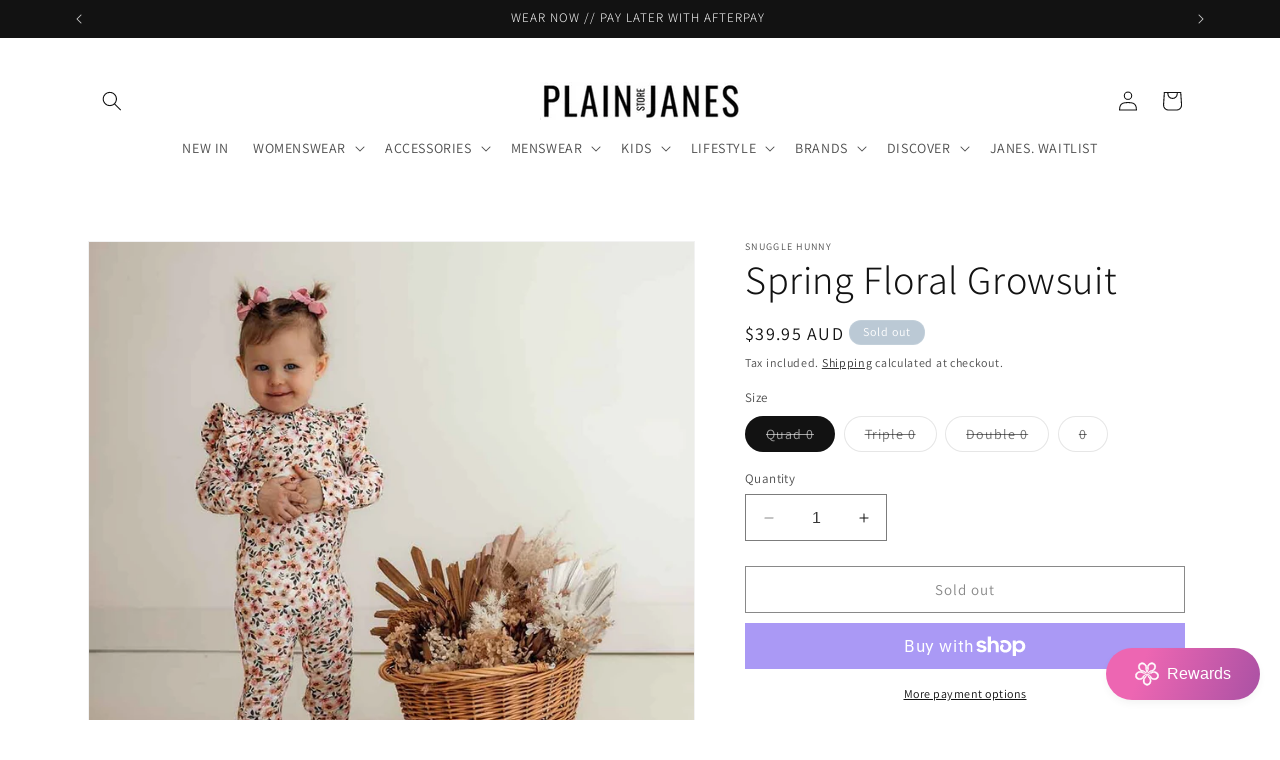

--- FILE ---
content_type: text/javascript; charset=utf-8
request_url: https://plainjanesstore.com/products/springfloralgrowsuit.js
body_size: 1056
content:
{"id":7482833699008,"title":"Spring Floral Growsuit","handle":"springfloralgrowsuit","description":"Spring Floral Growsuit by Snuggle Hunny. Snuggle Hunny organic growsuits are made for babies and toddlers and our exclusive Spring Floral print is delicately pretty. We also feature a frill on the shoulders for added detail. \nOur Organic Growsuits are an all-in-one onesie that is both functional and beautiful. Soft and stretchy, our growsuits are an easy-care, fuss-free option that’s easy to wear thanks to their modern, fitted style. Suitable for loungewear, daywear, birth announcement photos and make great baby gifts. All Snuggle Hunny clothing is made with Certified Organic Cotton.\n \nOur Growsuit Design\nThis design includes a long, hidden zipper from ankle to ankle, inside the leg. This means bub’s body can stay warm while their nappy is being changed, with simple, easy access. It also means these growsuits are as easy as a T Shirt to put on bub! Scrunch them up from the bottom and pop them on over their head.\nWe have also included foldable hand mittens for newborn to 6 months. Hand mittens help stop little nails from scratching and also keep hands warm when the weather is cool. Bub can wear the mittens open or closed. For sizes from 6 months upwards, the mittens are replaced with a stylish cuff. Foot mittens are also an important feature and these are included on all sizes. Who doesn’t love to tuck in those little feet for bedtime to keep warm?\nCare instructions: Cold gentle machine wash. Do not tumble dry.\nFeatures Include:\nExclusive Spring Floral print\nSizing: Newborn to Size 2\nFoldable hand mittens (Newborn to 6 months)\nFoldable foot mittens (all sizes)\nFrill detail\nFull inner leg zipper\nFrill detail on sleeves\nSoft and stretchy\nFitted style\nEasy to wear\nLightweight and breathable\nCertified organic cotton\n95% Organic Cotton \/ 5% Elastane","published_at":"2023-05-07T14:49:11+10:00","created_at":"2023-05-07T14:49:12+10:00","vendor":"Snuggle Hunny","type":"Kids Accessories","tags":["babyclothes","Bodysuit","Floral","Flowers","growsuit","kidsclothes","Kidswear","newborn","SnuggleHunny","Springfloral","suit"],"price":3995,"price_min":3995,"price_max":3995,"available":false,"price_varies":false,"compare_at_price":null,"compare_at_price_min":0,"compare_at_price_max":0,"compare_at_price_varies":false,"variants":[{"id":43635151634624,"title":"Quad 0","option1":"Quad 0","option2":null,"option3":null,"sku":"36288","requires_shipping":true,"taxable":true,"featured_image":null,"available":false,"name":"Spring Floral Growsuit - Quad 0","public_title":"Quad 0","options":["Quad 0"],"price":3995,"weight":0,"compare_at_price":null,"inventory_management":"shopify","barcode":"51634624","requires_selling_plan":false,"selling_plan_allocations":[]},{"id":43635151667392,"title":"Triple 0","option1":"Triple 0","option2":null,"option3":null,"sku":"36289","requires_shipping":true,"taxable":true,"featured_image":null,"available":false,"name":"Spring Floral Growsuit - Triple 0","public_title":"Triple 0","options":["Triple 0"],"price":3995,"weight":0,"compare_at_price":null,"inventory_management":"shopify","barcode":"51667392","requires_selling_plan":false,"selling_plan_allocations":[]},{"id":43635151700160,"title":"Double 0","option1":"Double 0","option2":null,"option3":null,"sku":"36290","requires_shipping":true,"taxable":true,"featured_image":null,"available":false,"name":"Spring Floral Growsuit - Double 0","public_title":"Double 0","options":["Double 0"],"price":3995,"weight":0,"compare_at_price":null,"inventory_management":"shopify","barcode":"51700160","requires_selling_plan":false,"selling_plan_allocations":[]},{"id":43635151732928,"title":"0","option1":"0","option2":null,"option3":null,"sku":"36291","requires_shipping":true,"taxable":true,"featured_image":null,"available":false,"name":"Spring Floral Growsuit - 0","public_title":"0","options":["0"],"price":3995,"weight":0,"compare_at_price":null,"inventory_management":"shopify","barcode":"51732928","requires_selling_plan":false,"selling_plan_allocations":[]}],"images":["\/\/cdn.shopify.com\/s\/files\/1\/0010\/1977\/2994\/products\/springflower.jpg?v=1683434952","\/\/cdn.shopify.com\/s\/files\/1\/0010\/1977\/2994\/files\/springflower2.jpg?v=1683435029","\/\/cdn.shopify.com\/s\/files\/1\/0010\/1977\/2994\/files\/springflower3.jpg?v=1683435032"],"featured_image":"\/\/cdn.shopify.com\/s\/files\/1\/0010\/1977\/2994\/products\/springflower.jpg?v=1683434952","options":[{"name":"Size","position":1,"values":["Quad 0","Triple 0","Double 0","0"]}],"url":"\/products\/springfloralgrowsuit","media":[{"alt":null,"id":28651159453888,"position":1,"preview_image":{"aspect_ratio":1.0,"height":1000,"width":1000,"src":"https:\/\/cdn.shopify.com\/s\/files\/1\/0010\/1977\/2994\/products\/springflower.jpg?v=1683434952"},"aspect_ratio":1.0,"height":1000,"media_type":"image","src":"https:\/\/cdn.shopify.com\/s\/files\/1\/0010\/1977\/2994\/products\/springflower.jpg?v=1683434952","width":1000},{"alt":null,"id":28651159814336,"position":2,"preview_image":{"aspect_ratio":1.0,"height":1000,"width":1000,"src":"https:\/\/cdn.shopify.com\/s\/files\/1\/0010\/1977\/2994\/files\/springflower2.jpg?v=1683435029"},"aspect_ratio":1.0,"height":1000,"media_type":"image","src":"https:\/\/cdn.shopify.com\/s\/files\/1\/0010\/1977\/2994\/files\/springflower2.jpg?v=1683435029","width":1000},{"alt":null,"id":28651159847104,"position":3,"preview_image":{"aspect_ratio":1.0,"height":1000,"width":1000,"src":"https:\/\/cdn.shopify.com\/s\/files\/1\/0010\/1977\/2994\/files\/springflower3.jpg?v=1683435032"},"aspect_ratio":1.0,"height":1000,"media_type":"image","src":"https:\/\/cdn.shopify.com\/s\/files\/1\/0010\/1977\/2994\/files\/springflower3.jpg?v=1683435032","width":1000}],"requires_selling_plan":false,"selling_plan_groups":[]}